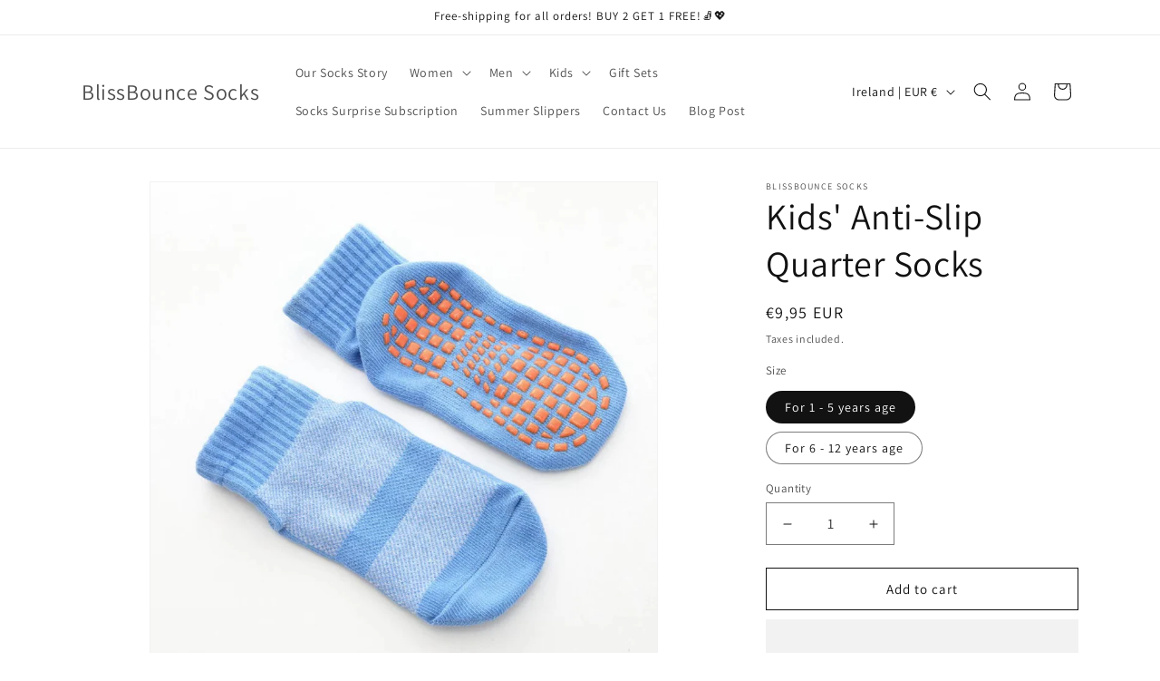

--- FILE ---
content_type: text/css
request_url: https://cdn.shopify.com/extensions/019b73eb-d7a9-76fe-9083-853d1e48de53/ethical-projection-app-42/assets/pod.css
body_size: -506
content:
.cj-design-btn2-box{
    display: none;
    position: relative;
}
.cj-design-btn2{
    margin: 0 auto;
    padding: 0 10px;
    text-align: center;
    cursor: pointer;
    position: relative;
}
.cj-design-btn2:hover{
    opacity: 0.7;
}
.cj-design-loading{
    height: 100%;
    width: 100%;
    color: rgb(49, 48, 48);
    font-size: 20px;
    opacity: 0.8;
    text-align: center;
    transition: all 0.3s ease 0s;
    clear: both;
    box-sizing: border-box;
    cursor: pointer;
    top: 0;
    position: absolute;
    left: 0;
    display: none;
}

--- FILE ---
content_type: text/javascript
request_url: https://cdn.shopify.com/extensions/019b73eb-d7a9-76fe-9083-853d1e48de53/ethical-projection-app-42/assets/pod.js
body_size: 2166
content:
// @ts-nocheck

~(function () {
  const { shop } = window.Shopify;
  const originUrl = "https://www.cjdropshipping.com"; // 固定地址1
  const ossUrl = "https://frontend.cjdropshipping.com"; // 固定地址2
  const app1href = `${originUrl}/cj-platform-web/product/queryIndividuationProductInfo`; // 查看商品详情
  const { cjProductUrl, product: productInfo, cjpodTime} = window.cjpod; // 拿到当前埋下的url地址
  const isPod = cjProductUrl?.indexOf('pod=') > -1; // 根据url判断当前是否是pod商品
  const designBtn = document.getElementById("cjDesignBtn"); // 获取按钮的DOM
  const href = window.location.href;
  let designLoad = document.getElementById("cjDesignLoading"); // 获取load的DOM
  let isIframe = false; // 是否加载过Iframe
  let shopName = shop.replace(".myshopify.com", ""); // 取当前商品链接
  let podVersion = 2; // 默认pod为2版本
  let languages = "";
  // 在编辑商品及其页面是pod商品时显示pod商品
  if (cjProductUrl && isPod) {
    designBtn.style.display = "block";
  }
  if (href.indexOf("/products") != -1) {
    const paths = window.location.pathname.split("/");
    if (paths[2] === "products") languages = paths[1];
  }

  // 获取地址参数
  const getQueryString = (name) => {
    //获取地址参数
    var reg = new RegExp("(^|&)" + name + "=([^&]*)(&|$)");
    var r = window.location.search.substr(1).match(reg);
    if (r != null) return unescape(r[2]);
    return null;
  }

  // 判断是否手机端
  const isPhone = () => {
    var isphone = false;
    var sUserAgent = navigator.userAgent;
    if (
      sUserAgent.indexOf("Android") > -1 ||
      sUserAgent.indexOf("iPhone") > -1 ||
      sUserAgent.indexOf("iPad") > -1 ||
      sUserAgent.indexOf("iPod") > -1 ||
      sUserAgent.indexOf("Symbian") > -1
    ) {
      isphone = true;
    }
    return isphone;
  }

  // get方法封装
  const getFun = (url) => {
    return new Promise(function (resolve, reject) {
      var xhr = new XMLHttpRequest();
      xhr.open("GET", url, true);
      xhr.onreadystatechange = function () {
        // readyState == 4说明请求已完成
        if ((xhr.readyState == 4 && xhr.status == 200) || xhr.status == 304) {
          // 从服务器获得数据
          resolve(xhr.responseText)
        }
      };
      xhr.send();
    })
  }

  // post方法封装
  const postFun = (url, data) => {
    return new Promise(function (resolve, reject) {
      var xhr = new XMLHttpRequest();
      xhr.open("POST", url, true);
      // 添加http头，发送信息至服务器时内容编码类型
      xhr.setRequestHeader("Content-Type", "application/json");
      xhr.onreadystatechange = function () {
        if (xhr.readyState == 4 && (xhr.status == 200 || xhr.status == 304)) {
          resolve(xhr.responseText)
        } else if (xhr.readyState == 4) {
          reject()
        }
      };
      xhr.send(data);
    })
  }

  const bodyScroll = (event) => {
    event.preventDefault();
  }

  if(designBtn){
    const configapi = "https://newplatform.cjdropshipping.com/platform-notify/shopIfy/shop/pod/podTimeConfigure"
    if(cjpodTime){
      postFun(configapi, JSON.stringify({
        shopDomain:shop
      }))
    }
  }
  var customMessage = {};
  //获取当前商品是否是pod商品
  async function getPodDetail() {
    designLoad.style.display="block"
    if(customMessage.language) return
    //变量选择改变时重新获取商品信息
    const ovid = getQueryString("variant");

    // 先根据available取有效变体，无值取默认第一个
    let availableVariants = productInfo?.variants.filter(_=>_.available)
    if(availableVariants.length===0) availableVariants = [productInfo?.variants[0]]
    const ovariant = ovid ?? `${availableVariants[0].id}`;
    
    const app1Obj = {
      shopName,
      pid: `${productInfo?.id}`,
      vid: ovariant ?? "",
    };
    const data = await postFun(app1href, JSON.stringify(app1Obj))
    const cjdata = JSON.parse(data);
    if (
      (cjdata.code != "CODE_200" && cjdata.code != "200") ||
      cjdata.list.length == 0
    ) {
      return;
    }
    const cjProInfo = cjdata.list[0];
    const { customMessage: customM, shopifyPodSettings } = cjProInfo
    const customMess = JSON.parse(customM) ?? {}
    const language = document.getElementById("designLanguage")?.value ?? 'English'
    const podSetLang = language
    if (Array.isArray(customMess)) {
      podVersion = 2;
      customMessage.areaList = getAreaList(
        cjProInfo.VARIANTKEY,
        customMess
      );
    } else if (customMess && !Array.isArray(customMess)) {
      podVersion = 1;
      customMessage = customMess;
    }
    const { title, id: shopPid } = productInfo;
    const Shopify = JSON.stringify({ shop })
    customMessage = {
      ...customMessage,
      title,
      shopPid,
      shopName,
      Shopify,
      cjpod: JSON.stringify(window.cjpod),
    }
    await getShopCutomdesignData(podSetLang)
  }

  // 获取pod的语言模板
  async function getShopCutomdesignData(lang) {
    const data = await getFun(`${ossUrl}/egg/pod_language.json`)
    const formArr = document.querySelectorAll('form[action="/cart/add"]');
    if ((!formArr || formArr.length === 0) && languages) {
      formArr = document.querySelectorAll(
        `form[action="/${languages}/cart/add"]`
      );
    }
    let custom = document.createElement("input");
    custom.type = "hidden";
    custom.className = "cj_custom_inp";
    custom.name = "properties[Custom_]";
    for (var i = 0; i < formArr.length; i++) {
      if (
        formArr[i].dataset &&
        formArr[i].dataset.productid &&
        formArr[i].dataset.productid != productInfo.id
        // 处理多form情况
      )
        continue;
      formArr[i].append(custom);
    }
    customMessage.language = JSON.parse(data)[lang];
  }

  // 打开design设计框
  const openIframe = () => {
    iframe.style.right = 0;
    designLoad.style.display="none";
  };

  const windowWidth = window.innerWidth;
  const windowHeight = window.innerHeight;
  const closeIframe = ()=>{
    iframe.style.right = `${-windowWidth}px`;
    document.body.removeEventListener("touchmove", bodyScroll, false);
    document.body.style.position = "initial";
    document.body.style.height = "auto";
  }
  let iframe;
  const insertIframe = ()=> {
    iframe = document.createElement("iframe");
    iframe.id = "cj_design_frame";
    iframe.width = `${windowWidth}px`;
    iframe.height = "100%";
    const styleObj = {
      border: '0 none',
      position: 'fixed',
      top: 0,
      right: `-${windowWidth}px`,
      transition: 'all .5s',
      zIndex: '999999999',
    }
    for (const key in styleObj) {
      if (Object.hasOwnProperty.call(styleObj, key)) {
        iframe.style[key] = styleObj[key]
      }
    }
    // podVersion：1类型、2类型
    if (isPhone()) {
      iframe.src = `${originUrl}/static/shopify/v${podVersion}/phone.html?fwidth=${windowWidth}&fheight=${windowHeight}`;
    } else {
      iframe.src = `${originUrl}/static/shopify/v${podVersion}/pc.html`;
    }
    document.querySelector("body")?.append(iframe);

    window.addEventListener("message", function (event) {
      var flag = event.data.flag;
      if (flag == "closeFromCJ") {
        closeIframe()
      }
      if (flag == "saveFromCJ") {
        var customArr = document.querySelectorAll(".cj_custom_inp");
        for (let i = 0; i < customArr.length; i++) {
          customArr[i].name =
            "properties[Custom_" + event.data.data.customId + "]";
          customArr[i].value = event.data.data.customeInfo;
        }
        setTimeout(function () {
          // 延迟关闭窗口，需要看到操作成功失败提示
          closeIframe()
        }, 500);
      }
    });
  }

  const postMessageIframe = () => {
    iframe.contentWindow.postMessage(
      {
        flag: "gotdata",
        data: customMessage,
      },
      "*"
    );
  };

  // 点击design按钮
  designBtn?.addEventListener("click", async function (e) {
    if (!e?.target?.className) return;
    await getPodDetail()
    document.body.addEventListener("touchmove", bodyScroll, false);
    document.body.style.height = "100%";
    // 是pod商品
    window["customMessage"] = customMessage;
    if (!isIframe) {
      isIframe = true;
      insertIframe();
      iframe.onload = async function () {
        await postMessageIframe();
        await openIframe();
      };
    } else {
      openIframe();
      postMessageIframe();
    }
  });
  //pod2根据颜色重置背景图片
  function getAreaList(color, list) {
    let newList = [];
    for (let i = 0; i < list.length; i++) {
      let obj = {};
      let backL = list[0].backImgList.length;
      if (color) {
        for (let j = 0; j < backL; j++) {
          const bcolor = list[i].backImgList[j].color.toLowerCase()
          if (color.toLowerCase() == bcolor) {
            for (let key in list[i]) {
              if (key != "backImgList") {
                obj[key] = list[i][key];
              }
            }
            obj.backImgList = [];
            obj.backImgList.push({
              imgsrc: list[i].backImgList[j].imgsrc,
              color: list[i].backImgList[j].color,
            });
          }
        }
      } else {
        for (let key in list[i]) {
          if (key != "backImgList") {
            obj[key] = list[i][key];
          }
        }
        obj.backImgList = [];
      }
      newList.push(obj);
    }
    return newList;
  }

})();
